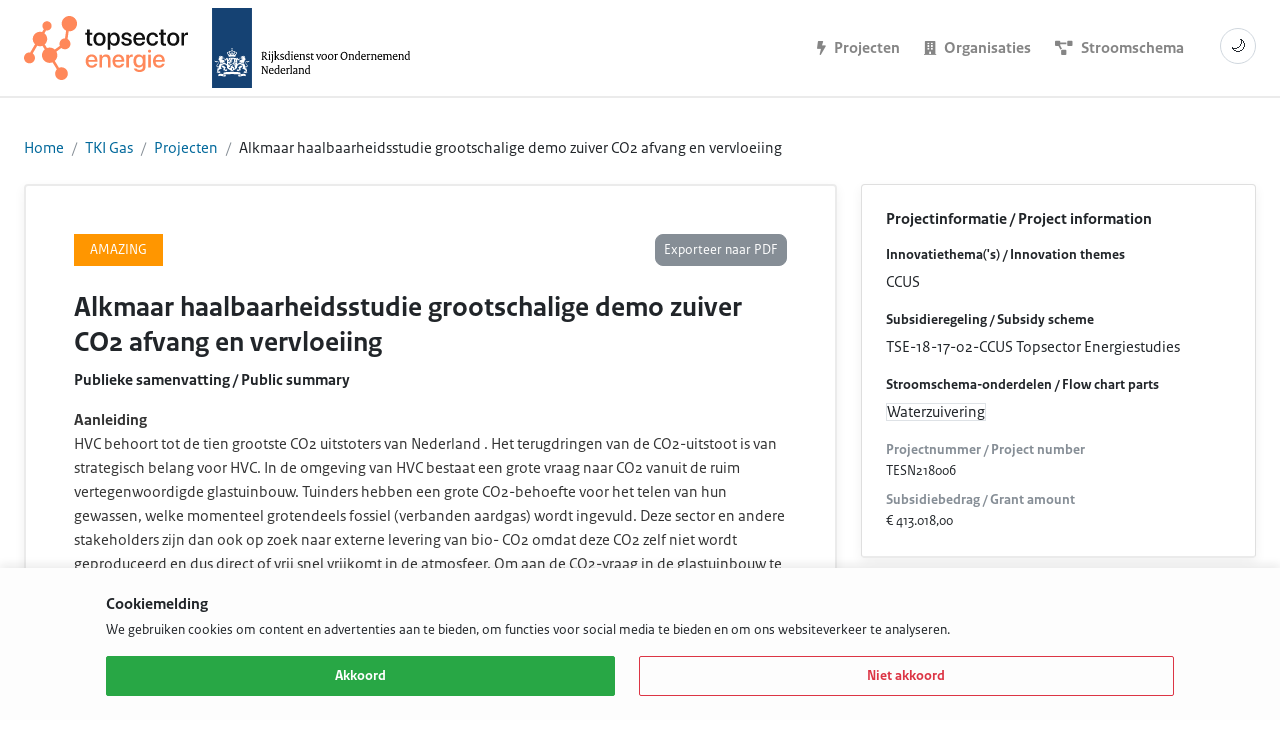

--- FILE ---
content_type: text/html; charset=UTF-8
request_url: https://projecten.topsectorenergie.nl/projecten/alkmaar-haalbaarheidsstudie-grootschalige-demo-zuiver-co2-afvang-en-vervloeiing-31922
body_size: 5937
content:
<!DOCTYPE html>
<html  class="no-js" lang="nl">
    <head>
    <meta name="color-scheme" content="light">
    <meta charset="utf-8">
    <meta http-equiv="x-ua-compatible" content="ie=edge">
    <meta name="viewport" content="width=device-width, initial-scale=1.0">
    
<!-- Start SEO plugin -->
<title>
        Alkmaar haalbaarheidsstudie grootschalige demo zuiver CO2 afvang en vervloeiing
     - Topsector Energie
</title>

<meta name="title" content="Alkmaar haalbaarheidsstudie grootschalige demo zuiver CO2 afvang en vervloeiing">
<meta name="description" content="Alkmaar haalbaarheidsstudie grootschalige demo zuiver CO2 afvang en vervloeiing">
<meta property="og:title" content="Alkmaar haalbaarheidsstudie grootschalige demo zuiver CO2 afvang en vervloeiing">
<meta property="og:description" content="Alkmaar haalbaarheidsstudie grootschalige demo zuiver CO2 afvang en vervloeiing">


<meta name="twitter:card" content="summary">
<meta name="twitter:title" content="Alkmaar haalbaarheidsstudie grootschalige demo zuiver CO2 afvang en vervloeiing">
<meta name="twitter:description" content="Alkmaar haalbaarheidsstudie grootschalige demo zuiver CO2 afvang en vervloeiing">
<link rel="canonical" href="https://projecten.topsectorenergie.nl/projecten/alkmaar-haalbaarheidsstudie-grootschalige-demo-zuiver-co2-afvang-en-vervloeiing-31922">
<script type="application/ld+json">
    {
            "@context": "http://schema.org",
            "@type": "WebPage",
            "headline": "Alkmaar haalbaarheidsstudie grootschalige demo zuiver CO2 afvang en vervloeiing",
            "publisher": {
                "name": "Topsector Energie",
                "type": "Organization",
                "logo": {
                    "@type": "ImageObject",
                    "url": "No logo"
                }
            },
            "mainEntityOfPage": "https://projecten.topsectorenergie.nl/projecten/alkmaar-haalbaarheidsstudie-grootschalige-demo-zuiver-co2-afvang-en-vervloeiing-31922"
        }
</script>
<!-- End SEO plugin -->

            <link rel="shortcut icon" href="/favicon.ico">
            <meta name="apple-mobile-web-app-title" content="Topsector Energie Projecten">
        <meta name='apple-mobile-web-app-capable' content='yes'>
        <meta name='apple-mobile-web-app-status-bar-style' content='black'>
        <meta name='format-detection' content='telephone=no'>
        <link rel="apple-touch-icon-precomposed" href="https://projecten.topsectorenergie.nl/themes/tse/assets/img/head/apple-touch-icon-precomposed.png">
            <link rel="apple-touch-icon-precomposed" sizes="72x72" href="https://projecten.topsectorenergie.nl/themes/tse/assets/img/head/apple-touch-icon-72x72-precomposed.png">
        <link rel="apple-touch-icon-precomposed" sizes="76x76" href="https://projecten.topsectorenergie.nl/themes/tse/assets/img/head/apple-touch-icon-76x76-precomposed.png">
        <link rel="apple-touch-icon-precomposed" sizes="114x114" href="https://projecten.topsectorenergie.nl/themes/tse/assets/img/head/apple-touch-icon-114x114-precomposed.png">
        <link rel="apple-touch-icon-precomposed" sizes="120x120" href="https://projecten.topsectorenergie.nl/themes/tse/assets/img/head/apple-touch-icon-120x120-precomposed.png">
        <link rel="apple-touch-icon-precomposed" sizes="144x144" href="https://projecten.topsectorenergie.nl/themes/tse/assets/img/head/apple-touch-icon-144x144-precomposed.png">
        <link rel="apple-touch-icon-precomposed" sizes="152x152" href="https://projecten.topsectorenergie.nl/themes/tse/assets/img/head/apple-touch-icon-152x152-precomposed.png">
        <link rel="apple-touch-icon-precomposed" sizes="180x180" href="https://projecten.topsectorenergie.nl/themes/tse/assets/img/head/apple-touch-icon-180x180-precomposed.png">
        <link rel="icon" sizes="192x192" href="https://projecten.topsectorenergie.nl/themes/tse/assets/img/head/touch-icon-192x192.png">
        <link rel="mask-icon" href="https://projecten.topsectorenergie.nl/themes/tse/assets/img/head/urban_energy_platform.svg" color="#008FC0">
        <meta name="theme-color" content="#008FC0">
            <meta name="application-name" content="Topsector Energie Projecten">
        <meta name="msapplication-TileColor" content="#008FC0">
        <meta name="msapplication-square70x70logo" content="https://projecten.topsectorenergie.nl/themes/tse/assets/img/head/msapplication-70x70.png">
        <meta name="msapplication-square150x150logo" content="https://projecten.topsectorenergie.nl/themes/tse/assets/img/head/msapplication-150x150.png">
        <meta name="msapplication-wide310x150logo" content="https://projecten.topsectorenergie.nl/themes/tse/assets/img/head/msapplication-310x150.png">
        <meta name="msapplication-square310x310logo" content="https://projecten.topsectorenergie.nl/themes/tse/assets/img/head/msapplication-310x310.png">
        <meta name="apple-itunes-app" content="app-id=1192166431">
    
    <script src="/modules/system/assets/js/framework-extras.js"></script>
<link rel="stylesheet" property="stylesheet" href="/modules/system/assets/css/framework-extras.css">

    <link  rel="stylesheet" href="https://projecten.topsectorenergie.nl/themes/tse/assets/build/assets/scss_accommodations-hpKlGCvr.css">

        <link href="https://projecten.topsectorenergie.nl/themes/tse/assets/css/dark-mode.css" rel="stylesheet">
    <link rel="stylesheet" href="https://use.fontawesome.com/releases/v5.7.1/css/all.css" integrity="sha384-fnmOCqbTlWIlj8LyTjo7mOUStjsKC4pOpQbqyi7RrhN7udi9RwhKkMHpvLbHG9Sr" crossorigin="anonymous">
    
    <script>
        var env = "prod";
    </script>
    </head>    <body class="theme theme--tse layout layout--default page page--project-post">
                <div id="vueapp" class="site-wrapper">
            <header class="site-header">
    <div class="site-branding">
        <div class="logo-tki">
            
<a href="https://www.topsectorenergie.nl/" target="_blank">
            <img src="https://projecten.topsectorenergie.nl/themes/tse/assets/img/logo-tse.svg" height="100" alt="Overig" class="site-logo site-logo--light">
        <img src="https://projecten.topsectorenergie.nl/themes/tse/assets/img/logo-tse-dark.svg" height="100" alt="Overig" class="site-logo site-logo--dark">
    </a>
        </div>
        <div class="logo-rvo">
            <a href="https://www.rvo.nl/onderwerpen/subsidies-energie-innovatie" target="_blank">
                <img src="https://projecten.topsectorenergie.nl/themes/tse/assets/img/logo-rvo.svg" alt="RVO website" class="site-logo site-logo--light">
                <img src="https://projecten.topsectorenergie.nl/themes/tse/assets/img/logo-rvo-dark.svg" alt="RVO website" class="site-logo site-logo--dark">
            </a>
        </div>
    </div>
    <nav class="site-navigation">
            <ul>
                        <li role="presentation" class="  ">
                            <a href="https://projecten.topsectorenergie.nl/projecten" >
                    <i class="fa fa-sm fa-bolt"></i>
                                        <span>Projecten</span>
                </a>
            
                    </li>
                <li role="presentation" class="  ">
                            <a href="https://projecten.topsectorenergie.nl/organisaties" >
                    <i class="fa fa-sm fa-building"></i>
                                        <span>Organisaties</span>
                </a>
            
                    </li>
                <li role="presentation" class="  ">
                            <a href="https://infographics.rvo.nl/energie-innovaties/" target="_blank">
                    <i class="fa fa-sm fa-project-diagram"></i>
                                        <span>Stroomschema</span>
                </a>
            
                    </li>
    <li>
    <button id="themeToggle" class="mt-2 theme-toggle" aria-label="Schakel donkere modus" aria-pressed="false" title="Schakel donkere modus">🌙</button>
</li>    </ul>
    </nav>
</header>            <div class="site-content" id="content">
                <div class="container-fluid">
    <ul class="breadcrumb">
        <li class="breadcrumb-item">
            <a href="/">Home</a>
        </li>
                <li class="breadcrumb-item">
            <a href="https://www.topsectorenergie.nl/tki-nieuw-gas">TKI Gas</a>
        </li>
                <li class="breadcrumb-item">
            <a href="https://projecten.topsectorenergie.nl/projecten">Projecten</a>
        </li>
        <li class="breadcrumb-item">
                            Alkmaar haalbaarheidsstudie grootschalige demo zuiver CO2 afvang en vervloeiing
                    </li>
    </ul>
    <div class="row">
        <main class="col-lg-8">
            <article class="site-article">
                <div class="d-flex flex-wrap mb-3">
                                            <div class="acronym mb-2 mr-2">
                            AMAZING
                        </div>
                                        <button type="button"
                            class="btn btn-sm btn-secondary ml-md-auto mb-2"
                            data-request="onExportProjectToPDF"
                            data-request-data="project_slug: 'alkmaar-haalbaarheidsstudie-grootschalige-demo-zuiver-co2-afvang-en-vervloeiing-31922'"
                            data-request-success="if (typeof data.redirect != 'undefined') window.open(data.redirect, '_blank');"
                            data-attach-loading
                            onclick="_paq.push(['trackEvent', 'ProjectDetail', 'Download_pdf']);">
                        Exporteer naar PDF
                    </button>
                </div>
                <h1 class="h3">
                                            Alkmaar haalbaarheidsstudie grootschalige demo zuiver CO2 afvang en vervloeiing
                                    </h1>
                                    <p>
                        <b>Publieke samenvatting / Public summary</b>
                    </p>
                    <div class="editor">
                                                    <b>Aanleiding</b><br />HVC behoort tot de tien grootste CO2 uitstoters van Nederland . Het terugdringen van de CO2-uitstoot is van strategisch belang voor HVC. In de omgeving van HVC bestaat een grote vraag naar CO2 vanuit de ruim vertegenwoordigde glastuinbouw. Tuinders hebben een grote CO2-behoefte voor het telen van hun gewassen, welke momenteel grotendeels fossiel (verbanden aardgas) wordt ingevuld. Deze sector en andere stakeholders zijn dan ook op zoek naar externe levering van bio- CO2 omdat deze CO2 zelf niet wordt geproduceerd en dus direct of vrij snel vrijkomt in de atmosfeer. Om aan de CO2-vraag in de glastuinbouw te kunnen voldoen via externe CO2-levering, is het nodig om op grote schaal CO2 af te vangen. Hiervoor kan de bio-CO2 uit de BEC én de 4de verbrandingslijn van de AEC van HVC te Alkmaar ingezet worden. Linde is, mede vanuit haar dochter OCAP, al jaren op zoek naar een verdere verduurzaming, uitbreiding en verhoging van de leveringszekerheid van CO2. HVC is, met de beschikbaarheid van een BEC en AEC op locatie Alkmaar een partij die hier invulling aan kan geven. Linde is dan ook al enkele jaren in gesprek met HVC voor het afvangen, vervloeien en vermarkten van deze CO2.<br /><br /><b>Doelstelling</b><br />Doel van dit project is dat op basis van een gedegen haalbaarheidsstudie een go-/no-go beslissing genomen kan worden over het investeren in een grootschalige demonstratie (75 kton CO2 per jaar) van de hele keten van afvang, vervloeiing, tijdelijke opslag, transport en vervolgens hergebruik van bio-CO2 in de glastuinbouwsector. HVC en Linde hebben een aantal speerpunten geïdentificeerd (technisch, economisch, juridisch/regelgeving, veiligheid en maatschappelijk draagvlak) die verder onderzoek vergen en onderdeel uit zullen maken van de haalbaarheidsstudie. Om te kunnen komen tot een go-/no-go-beslissing, is het essentieel om op alle relevante punten grondig en op voldoende gedetailleerde wijze informatie omtrent de haalbaarheid te vergaren, mede vanuit het oogpunt dat het afvangen en vervloeien van CO2 uit de rookgassen van een BEC gecombineerd met een AEC op deze schaal nog niet eerder is gedaan. Daarom wordt in dit project de haalbaarheid vastgesteld door het project reeds op zodanige wijze voor te bereiden, dat bij een “go” (uiterlijk begin 2019) de grootschalige demo uiterlijk binnen 3 jaar na afloop van deze haalbaarheidsstudie in gebruik genomen kan worden.<br /><br /><b>Korte omschrijving</b><br />De belangrijkste vragen die voor deze grootschalige demo beantwoord moeten worden hebben te maken met de haalbaarheid van de business case. Er wordt dan ook beoogd om in de praktijk ervaring op te doen om in de gehele CCUS keten kosten te reduceren, juridische/vergunning technische en andere knelpunten te identificeren en inzicht in operationele effecten en reële kosten te verkrijgen. Concreet wordt via het onderzoeken van deelvragen en –onderwerpen op onder andere de volgende hoofdvragen antwoord gezocht: • Is het beoogde demonstratieproject juridisch haalbaar? • Is het beoogde demonstratieproject maatschappelijk haalbaar? • Is het beoogde demonstratieproject technisch haalbaar? • Is het beoogde demonstratieproject economisch haalbaar? Om te komen tot de beantwoording van de gestelde vragen zullen HVC en Linde de expertise uit hun eigen organisaties inzetten. Voor die haalbaarheidsvragen waarover HVC en Linde geen expertise bezitten zullen diverse externe partijen op uitbestedingsbasis betrokken worden. HVC zal als penvoerder optreden binnen dit project en Linde als deelnemer, waarbij de kosten evenredig tussen beide partners zullen worden verdeeld.<br /><br /><b>Resultaat</b><br />Aangezien de grootschalige demonstratie met grote investeringen gemoeid gaat, en technisch vernieuwend is, zijn de voorbereidende trajecten, zoals het haalbaarheidsonderzoek, noodzakelijke om tot meer zekerheid omtrent de voornoemde haalbaarheidsvragen te komen. De haalbaarheidsstudie zal een nauwkeurigheid van de investering van ± 20% opleveren, inclusief alle onderliggende informatie, die het mogelijk maakt om HVC en Linde voldoende zekerheid te geven om een “go” te geven op de verdere realisatie van de grootschalige demo. Begin 2019 kan dan een vervolgstap gezet worden naar de realisatie van het project (o.a. detailed engineering) tot eind 2019. Vanaf 2020 gaat dan met de realisatie van de grootschalige demonstratie begonnen worden welke, binnen de gestelde termijn van 3 jaar na afronding haalbaarheidsstudie, in oktober 2021 grootschalig (bio) CO2 zal leveren aan de omliggende glastuinbouw.
                                            </div>
                                                                            <div>
                            <p>Om de kaart te tonen hebben we toestemming nodig voor statistiek cookies.</p>
                            <button id="accept-map-cookies" class="btn btn-primary" data-request="cookieNotification::onAcceptCookies">Sta cookies toe en toon kaart</button>
                        </div>
                                                </article>
        </main>
        <aside class="col-lg-4">
            <div class="site-aside">
                
                <div class="card mb-4">
                    <div class="card-block">
                        <h4 class="h6 mb-3">Projectinformatie / Project information</h4>
                                                    <div class="small mb-1"><b>Innovatiethema('s) / Innovation themes</b></div>
                            <div class="mb-3">
                                                                    <span class="badge badge-secondary mb-1">CCUS</span>
                                                            </div>
                        
                                                    <div class="small mb-1"><b>Subsidieregeling / Subsidy scheme</b></div>
                            <div class="mb-3">
                                                                    TSE-18-17-02-CCUS Topsector Energiestudies
                                                            </div>
                        
                                                    <div class="small mb-1"><b>Stroomschema-onderdelen / Flow chart parts</b></div>
                            <div class="mb-3">
                                                                    <span class="badge badge-light border mb-1">Waterzuivering</span>
                                                            </div>
                        
                        <dl class="small mb-0">
                                                            <dt class="text-muted">Projectnummer / Project number</dt>
                                <dd class="mb-2">TESN218006</dd>
                            
                                                            <dt class="text-muted">Subsidiebedrag / Grant amount</dt>
                                <dd class="mb-0">&euro; 413.018,00</dd>
                                                    </dl>
                    </div>
                </div>

                <div class="card mb-4">
                    <div class="card-block">
                        <h4 class="h6 mb-3">Algemene informatie / General information</h4>
                                                    <dl class="small mb-0">
                                
                                
                                                                    <dt class="text-muted">Penvoerder / Secretariat</dt>
                                    <dd class="mb-2">N.V. HVC</dd>
                                
                                                            </dl>
                                            </div>
                </div>

                                    <div class="card mb-4">
                        <div class="card-block">
                            <h4 class="h6 mb-3">Projectconsortium / Project consortium</h4>
                            <ul class="list-unstyled mb-0">
                                                                                                <li class="small mb-3 d-flex align-items-center">
                                                                        <div>
                                                                                    <div class="text-muted">SCHIEDAM</div>
                                                                                                                            <div class="h6 mb-0">
                                                <a href="https://projecten.topsectorenergie.nl/organisaties/linde-gas-benelux-bv-56354">Linde Gas Benelux B.V.</a>
                                            </div>
                                                                            </div>
                                </li>
                                                                                                                                <li class="small mb-3 d-flex align-items-center">
                                                                        <div>
                                                                                    <div class="text-muted">ALKMAAR</div>
                                                                                                                            <div class="h6 mb-0">
                                                <a href="https://projecten.topsectorenergie.nl/organisaties/nv-hvc-73989">N.V. HVC</a>
                                            </div>
                                                                            </div>
                                </li>
                                                                                            </ul>
                        </div>
                    </div>
                
                
                            </div>
        </aside>
    </div>
</div>            </div>
            <footer class="site-footer">
    <div>
        <p>
            De data in deze applicatie is afkomstig van de Rijksdienst voor Ondernemend Nederland (RVO) en wordt in samenwerking met de Topsector Energie ontsloten. <br>
            Voor meer informatie over de Topsector Energie, ga naar <a href="https://www.topsectorenergie.nl/" target="_blank">www.topsectorenergie.nl</a>.<br>
            <br>
            Voor meer informatie over de TSE / Energie-Innovatie regelingen die RVO aanbiedt, ga naar <a href="https://www.rvo.nl/tse" target="_blank">www.rvo.nl/tse</a>.
        </p>
        <div class="mt-4">
            <h4 class="h6 mb-2 text-center">Volg Topsector Energie op X / Follow Topsector Energie on X</h4>
            <p class="mb-0">
                <a href="https://x.com/tsenergie" target="_blank" rel="noopener">@TSEnergie</a>
            </p>
        </div>
    </div>
</footer>            
    <div class="cookie" id="cookieMessage">
        <div class="container">
            <div class="row">
                <div class="col-lg-12 ms-auto me-auto">
                    <div class="cookie__content">
                        <div>
                            <span class="cookie__title">
                                Cookiemelding
                            </span>
                            <p>We gebruiken cookies om content en advertenties aan te bieden, om functies voor social media te bieden en om ons websiteverkeer te analyseren.</p>
                        </div>
                        <div class="cookie__actions">
                            <button type="button" class="cookie__accept" id="cookieAccept">
                                Akkoord
                            </button>
                            <button type="button" class="cookie__decline" id="cookieDecline">
                                Niet akkoord
                            </button>
                        </div>
                    </div>
                </div>
            </div>
        </div>
    </div>
        </div>

        <script src="https://projecten.topsectorenergie.nl/combine/c7f6a6b08b1b31e958aec8fa01d89bbc-1767018264"></script>

<script src="https://projecten.topsectorenergie.nl/combine/241714fad912380ba5090a1cbb276998-1759432342"></script>

<script src="https://projecten.topsectorenergie.nl/themes/tse/assets/js/popper.min.js"></script>
<script src="https://projecten.topsectorenergie.nl/themes/tse/assets/js/bootstrap.min.js"></script>
<script src="https://projecten.topsectorenergie.nl/themes/tse/assets/js/components/no-js.js"></script>
<script src="https://projecten.topsectorenergie.nl/themes/tse/assets/js/apexcharts.min.js"></script>

<script type="text/javascript" src="https://projecten.topsectorenergie.nl/themes/tse/assets/js/dark-mode.js"></script>

<script src="https://maps.google.com/maps/api/js?key=AIzaSyBa4ozLOXS2rdatF3Ddc8AWsEgrNVTRjJQ"></script>

<script>
    $(document).ready(function () {
        $('body').on('click', '.toggleFilter', function () {
            $('body').toggleClass('filter-open');
        });
    });
</script>


<script  src="https://projecten.topsectorenergie.nl/themes/tse/assets/build/assets/ts_app-CIbKJ5QL.js" type="module"></script>

<script src="https://projecten.topsectorenergie.nl/combine/89ddbed6cbea83dfa3b8043f7df801a3-1767018277"></script>
<script src="https://projecten.topsectorenergie.nl/plugins/topsectorenergie/projects/assets/googlemap-detail.js"></script>    </body>
</html>

--- FILE ---
content_type: application/javascript
request_url: https://projecten.topsectorenergie.nl/plugins/topsectorenergie/projects/assets/googlemap-detail.js
body_size: 2098
content:
function initMap(lat, lng, title, slug) {

    var i = 0;
    var centerpoint = {
        lat: parseFloat(lat.replace(',', '.')),
        lng: parseFloat(lng.replace(',', '.'))
    };

    var image = 'https://projecten.topsectorenergie.nl/themes/tse/assets/img/marker.png';

    var map = new google.maps.Map(document.getElementById('googleMap'), {
        zoom: 7,
        center: centerpoint,
        scrollwheel: false,
        styles: [
            {
                "featureType": "poi",
                "stylers": [
                    { "visibility": "off" }
                ]
            },
            {
                "featureType": "transit",
                "stylers": [
                    { "visibility": "off" }
                ]
            }
        ]
    });

    // Hold Google Maps markers in array
    var gmmarkers = [];

    // Hold info windows in array
    var infoWindows = [];

    // We use the infowindow var to check if a infowindow is currently open
    var infowindow = null;

    if ( lat == '-' || lng == '-')
        return;

    lat = lat.replace(',', '.');
    lng = lng.replace(',', '.');

    // Create new Google Maps marker with the marker data
    gmmarkers[i] = new google.maps.Marker({
        position: {lat: parseFloat(lat), lng: parseFloat(lng)},
        map: map,
        title: title,
        icon: image
    });

    // Create the infowindow and store in array
    infoWindows[i] = new google.maps.InfoWindow({

        // Link to organisation detailpage
        content: "<a href='/projecten/" + slug + "'>" + title + "</a>"
    });

    // Closure to listen to click events on markers
    (function (i) {
        google.maps.event.addListener(gmmarkers[i], 'click', function () {

            // Check if there's an infowindow already open / active
            // If so, close it
            if (infowindow)
                infowindow.close();

            // Store the new opened infowindow
            infowindow = infoWindows[i];

            // Open the infowindow
            infowindow.open(map, gmmarkers[i]);
        });
    })(i);


}


--- FILE ---
content_type: application/javascript
request_url: https://projecten.topsectorenergie.nl/themes/tse/assets/js/components/no-js.js
body_size: 102
content:
var html = document.querySelector('.no-js');
html.classList.remove('no-js');
html.classList.add('js');